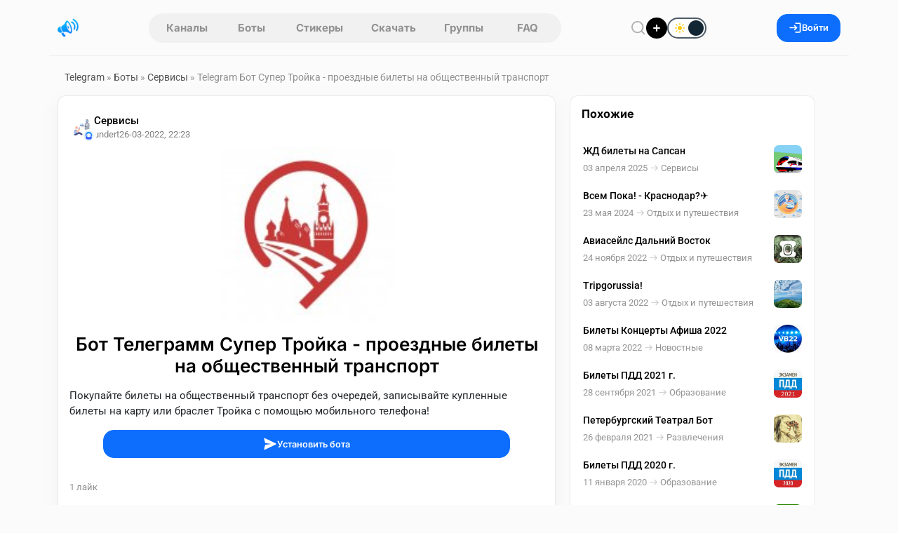

--- FILE ---
content_type: text/html; charset=utf-8
request_url: https://telegram.org.ru/20048-super-troyka-proezdnye-bilety-na-obschestvennyy-transport.html
body_size: 19647
content:
<!DOCTYPE html>
<html lang="ru">
    <head>
        <title>Telegram Бот Супер Тройка - проездные билеты на общественный транспорт</title>
<meta charset="utf-8">
<meta name="description" content="Покупайте билеты на общественный транспорт  без очередей, записывайте купленные билеты на карту или браслет Тройка с помощью мобильного телефона!">
<meta name="keywords" content="билеты, Покупайте, общественный, транспорт, очередей, записывайте, купленные, карту, браслет, Тройка, помощью, мобильного, телефона">
<link rel="canonical" href="https://telegram.org.ru/20048-super-troyka-proezdnye-bilety-na-obschestvennyy-transport.html">
<link rel="alternate" type="application/rss+xml" title="Каталог Telegram каналов и ботов RSS" href="https://telegram.org.ru/rss.xml">
<link rel="alternate" type="application/rss+xml" title="Каталог Telegram каналов и ботов RSS Dzen" href="https://telegram.org.ru/rssdzen.xml">
<meta property="twitter:title" content="Telegram Бот Супер Тройка - проездные билеты на общественный транспорт">
<meta property="twitter:url" content="https://telegram.org.ru/20048-super-troyka-proezdnye-bilety-na-obschestvennyy-transport.html">
<meta property="twitter:card" content="summary_large_image">
<meta property="twitter:image" content="https://telegram.org.ru/uploads/posts/2017-08/1504195871_photo1665325543155935146.jpg">
<meta property="twitter:description" content="Покупайте билеты на общественный транспорт без очередей, записывайте купленные билеты на карту или браслет Тройка с помощью мобильного телефона!">
<meta property="og:type" content="article">
<meta property="og:site_name" content="Каталог Telegram каналов и ботов">
<meta property="og:title" content="Telegram Бот Супер Тройка - проездные билеты на общественный транспорт">
<meta property="og:url" content="https://telegram.org.ru/20048-super-troyka-proezdnye-bilety-na-obschestvennyy-transport.html">
<meta property="og:image" content="https://telegram.org.ru/uploads/posts/2017-08/1504195871_photo1665325543155935146.jpg">
<meta property="og:description" content="Покупайте билеты на общественный транспорт без очередей, записывайте купленные билеты на карту или браслет Тройка с помощью мобильного телефона!">
<link href="/templates/Repost/assets/libs/bootstrap/bootstrap.css?v=3ddb2" rel="stylesheet" type="text/css">
<link href="/templates/Repost/assets/css/style.css?v=3ddb2" rel="stylesheet" type="text/css">
<script src="/public/js/jquery4.js?v=3ddb2"></script>
<script src="/public/js/jqueryui.js?v=3ddb2" defer></script>
<script src="/public/js/dle_js.js?v=3ddb2" defer></script>
<script src="/public/editor/tiny_mce/tinymce.min.js?v=3ddb2" defer></script>
<script type="application/ld+json">{"@context":"https://schema.org","@graph":[{"@type":"BreadcrumbList","@context":"https://schema.org/","itemListElement":[{"@type":"ListItem","position":1,"item":{"@id":"https://telegram.org.ru/","name":"Telegram"}},{"@type":"ListItem","position":2,"item":{"@id":"https://telegram.org.ru/telegram-bots/","name":"Боты"}},{"@type":"ListItem","position":3,"item":{"@id":"https://telegram.org.ru/telegram-bots/bots-services/","name":"Сервисы"}},{"@type":"ListItem","position":4,"item":{"@id":"https://telegram.org.ru/20048-super-troyka-proezdnye-bilety-na-obschestvennyy-transport.html","name":"Telegram Бот Супер Тройка - проездные билеты на общественный транспорт"}}]}]}</script>        
        <meta name="format-detection" content="telephone=no" />
        <meta name="viewport" content="width=device-width, initial-scale=1.0, maximum-scale=1.0, user-scalable=no" />
        <meta name="apple-mobile-web-app-capable" content="yes" />
        <meta name="apple-mobile-web-app-status-bar-style" content="default" />
        <meta name="mobile-web-app-capable" content="yes" />
        <link rel="shortcut icon" href="/templates/Repost/assets/img/logo.png" />
        <link rel="apple-touch-icon" sizes="76x76" href="/templates/Repost/images/touch-icon-ipad.png" />
        <link rel="apple-touch-icon" sizes="120x120" href="/templates/Repost/images/touch-icon-iphone-retina.png" />
        <link rel="apple-touch-icon" sizes="152x152" href="/templates/Repost/images/touch-icon-ipad-retina.png" />        
                     
        
        <link rel="preload" href="/templates/Repost/assets/libs/nprogress/nprogress.css?v=3ddb2" as="style" onload="this.onload=null;this.rel='stylesheet'">
        <noscript><link rel="stylesheet" href="/templates/Repost/assets/libs/nprogress/nprogress.css?v=3ddb2"></noscript>
        <link rel="preload" href="/templates/Repost/assets/libs/select2/select2.css?v=3ddb2" as="style" onload="this.onload=null;this.rel='stylesheet'">
        <noscript><link rel="stylesheet" href="/templates/Repost/assets/libs/select2/select2.css?v=3ddb2"></noscript>
        <link rel="preload" href="/templates/Repost/assets/libs/fancyapp/fancybox.css?v=3ddb2" as="style" onload="this.onload=null;this.rel='stylesheet'">
        <noscript><link rel="stylesheet" href="/templates/Repost/assets/libs/fancyapp/fancybox.css?v=3ddb2"></noscript>
        <link rel="preload" href="/templates/Repost/assets/libs/fancyapp/carousel.css?v=3ddb2" as="style" onload="this.onload=null;this.rel='stylesheet'">
        <noscript><link rel="stylesheet" href="/templates/Repost/assets/libs/fancyapp/carousel.css?v=3ddb2"></noscript>
        <link rel="preload" href="/templates/Repost/assets/libs/tagify/tagify.css?v=3ddb2" as="style" onload="this.onload=null;this.rel='stylesheet'">
        <noscript><link rel="stylesheet" href="/templates/Repost/assets/libs/tagify/tagify.css?v=3ddb2"></noscript>
        
    <script>
        (() => {
          const theme = localStorage.getItem("theme") || "light";
          document.documentElement.setAttribute("data-theme", theme);
        })();
    </script>
    </head>
    <body>
        <header class="sticky-top">
    <div class="header container">
        <div class="logo d-flex align-items-center">
            
            <button
                type="button"
                class="btn btn-link d-md-none link-dark ps-0 pe-1"
                data-bs-toggle="offcanvas"
                data-bs-target="#mobileAside"
                aria-controls="offcanvasExample"
                aria-label="Меню"
            >
                <svg width="19" height="19">
                    <use xlink:href="/templates/Repost/assets/img/icons/_sprite.svg#burger"></use>
                </svg>
            </button>

            <a href="/" aria-label="Главная страница" class="logo">
                <img src="/templates/Repost/assets/img/logo.png" alt="Каталог Telegram каналов" width="30" height="30" />
            </a>
        </div>
        <nav class="tab"><a href="/channels.html" >Каналы</a> 
<a href="/bots.html" >Боты</a>
<a href="/stickers.html" >Стикеры</a>
<a href="/download.html" >Скачать</a>
<a href="/groups/" >Группы</a> 
<a href="/faq/" >FAQ</a></nav>
        <div class="d-flex align-items-center gap-3">
            <button
                type="button"
                class="header__btn btn__clear"
                data-bs-toggle="modal"
                data-bs-target="#search"
                aria-label="Поиск по сайту"
                aria-haspopup="dialog"
                aria-controls="search"
                title="Поиск по сайту"
            >
                <svg width="22" height="22">
                    <use xlink:href="/templates/Repost/assets/img/icons/_sprite.svg#search"></use>
                </svg>
            </button>
            <a href="#" class="addpost__btn" title="Опубликовать" aria-label="Опубликовать" data-bs-target="#login" data-bs-toggle="modal"></a>
            
            <div class="form-check form-switch switch-theme">
              <input class="form-check-input" type="checkbox" role="switch" id="theme-toggle">
              <label class="form-check-label" for="theme-toggle">
                <span class="switch-ui" aria-hidden="true">
                  <span class="switch-icon sun"></span>
                  <span class="switch-icon moon"></span>
                  <span class="switch-knob"></span>
                </span>
              </label>
            </div>
        </div>
          
        
        <button class="btn btn-primary px-3 gap-2" data-bs-target="#login" data-bs-toggle="modal" aria-label="Вход на сайт">
            <svg width="19" height="19">
                <use xlink:href="/templates/Repost/assets/img/icons/_sprite.svg#login"></use>
            </svg>
            Войти
        </button>
        
    </div>
</header>

        
        <main class="container">
    <div class="layout">
        
             <div class="speedbar"><a href="https://telegram.org.ru/">Telegram</a>  »  <a href="https://telegram.org.ru/telegram-bots/">Боты</a>  »  <a href="https://telegram.org.ru/telegram-bots/bots-services/">Сервисы</a>  »  Telegram Бот Супер Тройка - проездные билеты на общественный транспорт</div>
  

                         <div class="row g-3 js-infinite-wrap"><script>
jQuery(function($){

  var loadingCheck = false;

  function ensureMsgEl(btn){
    var $btn = $(btn);
    var $msg = $btn.nextAll('.tg-channel-check-msg').first();
    if (!$msg.length) {
      $msg = $('<span class="tg-channel-check-msg ms-2 d-none"></span>');
      $btn.after($msg);
    }
    return $msg;
  }

  function setMsg($msg, type, text){
    $msg
      .removeClass('d-none alert alert-success alert-danger alert-warning')
      .addClass('alert alert-' + type + ' py-2 px-3 mb-0 small d-inline-block')
      .text(text);
  }

  function humanMessage(r){
    var key = (r && r.message) ? String(r.message) : '';
    var map = {
      channel_checked_enabled: 'Канал проверен и включен',
      channel_not_found_in_db: 'Канал не найден в базе',
      no_bots: 'Нет доступных ботов для проверки',
      api_error: 'Ошибка проверки через Telegram API',
      bad_news_id: 'Некорректный идентификатор'
    };
    return map[key] || (r.details || r.error || key || 'Неизвестная ошибка');
  }

  $(document).on('click', '.tg-channel-check', function(e){
    e.preventDefault();
    if (loadingCheck) return;

    var btn = this;
    var $btn = $(btn);
    var newsId = parseInt($btn.data('news-id'), 10) || 0;
    if (!newsId) return;

    var $msg = ensureMsgEl(btn);

    loadingCheck = true;
    $btn.prop('disabled', true);
    $msg.addClass('d-none').text('');

    $.ajax({
      url: (typeof window.dle_root === 'string' ? window.dle_root : '/') + 'index.php',
      method: 'GET',
      dataType: 'json',
      cache: false,
      data: {
        controller: 'ajax',
        mod: 'tg_channel_check',
        news_id: newsId,
        _: Date.now()
      }
    }).done(function(r){

      if (!r || typeof r.ok === 'undefined') {
        setMsg($msg, 'danger', 'Ответ сервера некорректный');
        $btn.prop('disabled', false);
        return;
      }

      if (r.ok) {
        var txt = humanMessage(r);
        if (r.count) txt += ' Сейчас подписчиков: ' + r.count;
        setMsg($msg, 'success', txt);
        $btn.hide();
        return;
      }

      setMsg($msg, 'danger', humanMessage(r));
      $btn.prop('disabled', false);

    }).fail(function(xhr, textStatus){

      var t = (xhr && xhr.responseText) ? String(xhr.responseText) : '';
      if (t.indexOf('<!DOCTYPE') === 0 || t.indexOf('<html') === 0) {
        setMsg($msg, 'danger', 'Пришел HTML вместо JSON, запрос не попал в ajax контроллер');
      } else {
        setMsg($msg, 'danger', 'Ошибка запроса: ' + textStatus);
      }

      $btn.prop('disabled', false);

    }).always(function(){
      loadingCheck = false;
    });

  });

});
</script><article class="fullstory">
    <section class="fullstory__content">
        
        
        <div class="card"
            
            
        >
            <div class="mb-2 px-3"></div>
            <div class="pt-3 px-3">
                <div class="post">
                    <div class="head mb-2">
    <div class="info">
         
        <div class="position-relative">
            <a href="https://telegram.org.ru/telegram-bots/bots-services/" class="catpost position-relative ">
                <img src="/uploads/icons/nucleo-icon-37.svg" alt="Сервисы" loading="lazy" draggable="false" />
            </a>
            
            <div class="post__author-avatar"><a href="https://telegram.org.ru/user/undert/"><img src="/templates/Repost/dleimages/noavatar.png" alt="undert" class="rounded-circle" draggable="false" /></a></div>
            
        </div>
          

        <div class="items">
            <a href="https://telegram.org.ru/telegram-bots/bots-services/" class="category">Сервисы</a> 

            <div class="d-flex gap-2 align-items-center">
                 <a href="https://telegram.org.ru/user/undert/"><span class="author"
                    >undert</span
                ></a>  

                <time class="date" datetime="26-03-2022, 22:23"><a href="https://telegram.org.ru/2022/03/26/">26-03-2022, 22:23</a></time>

            </div>
        </div>
    </div>

    
</div>

                    




    
    
     <div class="post">
    <div class="cover mb-3 text-center">
      
   
         <img src="/uploads/posts/2022-03/thumbs/1648322577_img_20220326_212249_203.jpg" alt="Супер Тройка - проездные билеты на общественный транспорт" loading="lazy" draggable="false" class="poster">
     
   </div>
    </div>
    
    
    



       



                    <h1 class="fullstory__title mt-3 text-center">
                        Бот Телеграмм Супер Тройка - проездные билеты на общественный транспорт 
                    </h1>
                </div>

                

                
                    <div class="text pt-2">Покупайте билеты на общественный транспорт  без очередей, записывайте купленные билеты на карту или браслет Тройка с помощью мобильного телефона!</div>

                    <div class="d-flex justify-content-center my-3 mx-5">
                      <a href="https://t.me/Supertroikabot"
                         class="btn btn-primary w-100" target="_blank" rel="nofollow">
                        <svg width="20" height="20">
                          <use xlink:href="/templates/Repost/assets/img/icons/_sprite.svg#send"></use>
                        </svg>
                        Установить бота
                      </a>
                    </div>

                    

                    
                

            </div>
            <div class="post">
    <div class="stats mt-3 d-flex gap-3 px-3 post__footer">
        <div class="d-flex gap-3">
            
            <span> <span><span data-likes-id="20048">1</span></span> лайк </span>
            
            
            
        </div>

        <div class="d-flex gap-3">
            
             
            
        </div>
    </div>

    <div class="option mt-2 mb-3">
            <a href="#" onclick="doRate('plus', '20048'); return false;" >
        <div class="like" title="Нравится">
            <svg width="20" height="20">
                <use xlink:href="/templates/Repost/assets/img/icons/_sprite.svg#like"></use>
            </svg>
        </div>
        </a>    

        <button class="share" type="button" data-bs-toggle="modal" data-bs-target="#share20048" title="Поделиться" aria-label="Поделиться">
            <svg width="22" height="22">
                <use xlink:href="/templates/Repost/assets/img/icons/_sprite.svg#share"></use>
            </svg>
        </button>

        <div class="d-flex ms-auto">
              <a href="#" onclick="doRate('minus', '20048'); return false;" >
            <div class="dislike" title="Не нравится">
                <svg width="22" height="22" class="icon-stroke" stroke-width="0.1">
                    <use xlink:href="/templates/Repost/assets/img/icons/_sprite.svg#dislike"></use>
                </svg>
            </div>
            </a>
        </div>
    </div>
</div>

        </div>

        

        <!-- Автор публикации -->
        
        <div class="card p-3">
            <div class="post__author w-100">
                <div class="d-flex gap-3">
                    <a href="https://telegram.org.ru/user/undert/">
                    <div class="avatar">
                        <img src="/templates/Repost/dleimages/noavatar.png" alt="undert" draggable="false" />
                    </div>
                    </a>
                    <div class="d-flex flex-column info">
                        <div class="d-flex gap-1 align-items-center">
                            <a href="https://telegram.org.ru/user/undert/">  undert  </a>    
                        </div>
                        <span class="status"> 1 пост </span>
                        
                    </div>
                </div>
                <div class="d-flex gap-2 ms-auto">
                    <a href="/user/undert/news/" title="Все посты пользователя" class="btn btn-light" aria-label="Все посты пользователя">
                        <svg width="20" height="20">
                            <use xlink:href="/templates/Repost/assets/img/icons/_sprite.svg#post"></use>
                        </svg>
                    </a>
                    <a onclick="DLESendPM('undert'); return false;" href="/index.php?do=pm&amp;doaction=newpm&amp;username=undert">
                    <div class="btn btn-light" title="Написать undert">
                        <svg width="20" height="20">
                            <use xlink:href="/templates/Repost/assets/img/icons/_sprite.svg#message"></use>
                        </svg>
                        <span>Сообщение</span>
                    </div>
                    </a>
                </div>
            </div>
        </div>
        

        <!-- Комментарии -->
        
        <div class="card p-3 comments__fullpost" id="comment">
            <div class="d-flex justify-content-between align-items-center">
                <h3 class="comments__title mb-2">
                    
                    Комментариев нет 
                </h3>
                
            </div>
            
            <div class="mb-4">
                Чтобы оставить комментарий, необходимо
                <button type="button" data-bs-target="#login" class="btn__link btn__commlogin" data-bs-toggle="modal">зарегистрироваться</button>
                на сайте.
            </div>
            
            <div class="comments">
                <!--dlenavigationcomments--> <form  method="post" name="dle-comments-form" id="dle-comments-form" ><div id="addcomment" class="addcomment pt-3 pb-5">
    
    <div class="d-flex wrap-mobile gap-2 mb-2">
        <input placeholder="Ваше имя" type="text" name="name" id="name" class="form-control" required />
        <input placeholder="Ваш e-mail" type="email" name="mail" id="mail" class="form-control" />
    </div>
    
    <div class="comment__container mb-2"><script>
	var text_upload = "Загрузка файлов и изображений на сервер";
	var dle_quote_title  = "Цитата:";
</script><div class="dleaddcomments-editor wseditor dlecomments-editor">
	<textarea id="comments" name="comments" style="width:100%;height:120px;" class="form-control" placeholder="Написать комментарий"></textarea>
</div></div>
     <div class="cf-turnstile" data-sitekey="0x4AAAAAACJyz6PrhgO1e0Dr" data-theme="light" data-language="ru"></div><script src="https://challenges.cloudflare.com/turnstile/v0/api.js?compat=recaptcha" async defer></script>    

    <button class="btn btn-primary" type="submit" name="submit">
        <svg width="20" height="20">
            <use xlink:href="/templates/Repost/assets/img/icons/_sprite.svg#send"></use>
        </svg>
        Отправить
    </button>
</div>


		<input type="hidden" name="subaction" value="addcomment">
		<input type="hidden" name="post_id" id="post_id" value="20048"><input type="hidden" name="user_hash" value="370cba624f1650f775eff72b16c0ad08ebffafe4"></form>
                <div class="com_list">
<div id="dle-ajax-comments"></div>
</div>
            </div>
        </div>
         
    </section>
    <aside class="fullstory__aside">
        <div class="aside__sticky"><div class="fullstory__aside-inner">






<div class="card py-3">
   <div class="sidebar__title">
      <h6 class="px-3">Похожие</h6>
   </div>   
   <div class="related__news px-2">
     <a href="https://telegram.org.ru/29104-zhd-bilety-na-sapsan.html" title="ЖД билеты на Сапсан" class="item">
    <div>
        <span class="title">ЖД билеты на Сапсан</span>
        <div class="d-flex gap-2 align-items-center mt-1">
            <time class="date" datetime="2025-04-03">03 апреля 2025</time>
            
            <svg width="19" height="19" class="icon-stroke" stroke-width="0.2" aria-hidden="true" focusable="false">
                <use xlink:href="/templates/Repost/assets/img/icons/_sprite.svg#arrow-right"></use>
            </svg>
            <span class="category">Сервисы</span>
            
        </div>
    </div>
    
    <img src="/uploads/posts/2025-04/thumbs/1743661301_sapsanv3.png" class="cover" draggable="false" alt="ЖД билеты на Сапсан">
        
    

    
        

        
            
        
    
</a>
<a href="https://telegram.org.ru/27022-vsem-poka-krasnodar.html" title="Всем Пока! - Краснодар?✈️" class="item">
    <div>
        <span class="title">Всем Пока! - Краснодар?✈️</span>
        <div class="d-flex gap-2 align-items-center mt-1">
            <time class="date" datetime="2024-05-23">23 мая 2024</time>
            
            <svg width="19" height="19" class="icon-stroke" stroke-width="0.2" aria-hidden="true" focusable="false">
                <use xlink:href="/templates/Repost/assets/img/icons/_sprite.svg#arrow-right"></use>
            </svg>
            <span class="category">Отдых и путешествия </span>
            
        </div>
    </div>
    
    <img src="/uploads/posts/2024-05/thumbs/1716456257_logo_vsempoka.jpg" class="cover" draggable="false" alt="Всем Пока! - Краснодар?✈️">
        
    

    
        

        
            
        
    
</a>
<a href="https://telegram.org.ru/22283-aviaseyls-dalniy-vostok.html" title="Авиасейлс Дальний Восток" class="item">
    <div>
        <span class="title">Авиасейлс Дальний Восток</span>
        <div class="d-flex gap-2 align-items-center mt-1">
            <time class="date" datetime="2022-11-24">24 ноября 2022</time>
            
            <svg width="19" height="19" class="icon-stroke" stroke-width="0.2" aria-hidden="true" focusable="false">
                <use xlink:href="/templates/Repost/assets/img/icons/_sprite.svg#arrow-right"></use>
            </svg>
            <span class="category">Отдых и путешествия </span>
            
        </div>
    </div>
    
    <img src="/uploads/posts/2022-11/thumbs/1669270285_photo_2022-11-23-12_17_16.jpeg" class="cover" draggable="false" alt="Авиасейлс Дальний Восток">
        
    

    
        

        
            
        
    
</a>
<a href="https://telegram.org.ru/21402-vse-samye-luchshie-servisy-dlya-puteshestvie.html" title="Tripgorussia!" class="item">
    <div>
        <span class="title">Tripgorussia!</span>
        <div class="d-flex gap-2 align-items-center mt-1">
            <time class="date" datetime="2022-08-03">03 августа 2022</time>
            
            <svg width="19" height="19" class="icon-stroke" stroke-width="0.2" aria-hidden="true" focusable="false">
                <use xlink:href="/templates/Repost/assets/img/icons/_sprite.svg#arrow-right"></use>
            </svg>
            <span class="category">Отдых и путешествия </span>
            
        </div>
    </div>
    
    <img src="/uploads/posts/2022-08/thumbs/1659506194_f2f1b791-0a32-43a2-a4d9-9d242844d4dc.jpeg" class="cover" draggable="false" alt="Tripgorussia!">
        
    

    
        

        
            
        
    
</a>
<a href="https://telegram.org.ru/19801-bilety-koncerty-afisha-2022.html" title="Билеты Концерты Афиша 2022" class="item">
    <div>
        <span class="title">Билеты Концерты Афиша 2022</span>
        <div class="d-flex gap-2 align-items-center mt-1">
            <time class="date" datetime="2022-03-08">08 марта 2022</time>
            
            <svg width="19" height="19" class="icon-stroke" stroke-width="0.2" aria-hidden="true" focusable="false">
                <use xlink:href="/templates/Repost/assets/img/icons/_sprite.svg#arrow-right"></use>
            </svg>
            <span class="category">Новостные</span>
            
        </div>
    </div>
    
    <img src="/uploads/posts/2022-03/thumbs/1646759449_avatar.jpg" class="cover" draggable="false" alt="Билеты Концерты Афиша 2022">
        
    

    
        

        
            
        
    
</a>
<a href="https://telegram.org.ru/18562-bilety-pdd.html" title="Билеты ПДД 2021 г." class="item">
    <div>
        <span class="title">Билеты ПДД 2021 г.</span>
        <div class="d-flex gap-2 align-items-center mt-1">
            <time class="date" datetime="2021-09-28">28 сентября 2021</time>
            
            <svg width="19" height="19" class="icon-stroke" stroke-width="0.2" aria-hidden="true" focusable="false">
                <use xlink:href="/templates/Repost/assets/img/icons/_sprite.svg#arrow-right"></use>
            </svg>
            <span class="category">Образование</span>
            
        </div>
    </div>
    
    <img src="/uploads/posts/2021-09/thumbs/1632855766_zvv.jpg" class="cover" draggable="false" alt="Билеты ПДД 2021 г.">
        
    

    
        

        
            
        
    
</a>
<a href="https://telegram.org.ru/17070-peterburgskiy-teatral-bot.html" title="Петербургский Театрал Бот" class="item">
    <div>
        <span class="title">Петербургский Театрал Бот</span>
        <div class="d-flex gap-2 align-items-center mt-1">
            <time class="date" datetime="2021-02-26">26 февраля 2021</time>
            
            <svg width="19" height="19" class="icon-stroke" stroke-width="0.2" aria-hidden="true" focusable="false">
                <use xlink:href="/templates/Repost/assets/img/icons/_sprite.svg#arrow-right"></use>
            </svg>
            <span class="category">Развлечения</span>
            
        </div>
    </div>
    
    <img src="/uploads/posts/2021-02/thumbs/1614330132_photo_2020-03-22_11-55-43.jpg" class="cover" draggable="false" alt="Петербургский Театрал Бот">
        
    

    
        

        
            
        
    
</a>
<a href="https://telegram.org.ru/12698-bilety-pdd-2020-g.html" title="Билеты ПДД 2020 г." class="item">
    <div>
        <span class="title">Билеты ПДД 2020 г.</span>
        <div class="d-flex gap-2 align-items-center mt-1">
            <time class="date" datetime="2020-01-11">11 января 2020</time>
            
            <svg width="19" height="19" class="icon-stroke" stroke-width="0.2" aria-hidden="true" focusable="false">
                <use xlink:href="/templates/Repost/assets/img/icons/_sprite.svg#arrow-right"></use>
            </svg>
            <span class="category">Образование</span>
            
        </div>
    </div>
    
    <img src="/uploads/posts/2020-01/thumbs/1578703416_pdd.jpg" class="cover" draggable="false" alt="Билеты ПДД 2020 г.">
        
    

    
        

        
            
        
    
</a>
<a href="https://telegram.org.ru/5696-kosolapyy-trip.html" title="Косолапый Трип" class="item">
    <div>
        <span class="title">Косолапый Трип</span>
        <div class="d-flex gap-2 align-items-center mt-1">
            <time class="date" datetime="2018-06-21">21 июня 2018</time>
            
            <svg width="19" height="19" class="icon-stroke" stroke-width="0.2" aria-hidden="true" focusable="false">
                <use xlink:href="/templates/Repost/assets/img/icons/_sprite.svg#arrow-right"></use>
            </svg>
            <span class="category">Отдых и путешествия </span>
            
        </div>
    </div>
    
    <img src="/uploads/posts/2018-06/thumbs/1529589422_mish1.png" class="cover" draggable="false" alt="Косолапый Трип">
        
    

    
        

        
            
        
    
</a>
<a href="https://telegram.org.ru/1070-rzd-tickets-monitoring.html" title="RZD Tickets monitoring" class="item">
    <div>
        <span class="title">RZD Tickets monitoring</span>
        <div class="d-flex gap-2 align-items-center mt-1">
            <time class="date" datetime="2017-08-31">31 августа 2017</time>
            
            <svg width="19" height="19" class="icon-stroke" stroke-width="0.2" aria-hidden="true" focusable="false">
                <use xlink:href="/templates/Repost/assets/img/icons/_sprite.svg#arrow-right"></use>
            </svg>
            <span class="category">Боты</span>
            
        </div>
    </div>
    
    <img src="/uploads/posts/2017-08/thumbs/1504195871_photo1665325543155935146.jpg" class="cover" draggable="false" alt="RZD Tickets monitoring">
        
    

    
        

        
            
        
    
</a>

    
 
   </div>
</div>


</div>
</div>
    </aside>
</article>
<div class="modal fade" id="postStats" tabindex="-1" aria-hidden="true">
    <div class="modal-dialog modal-dialog-centered">
        <div class="modal-content">
            <div class="modal-body">
                <div class="modal__header">
                    <h5>Статистика поста</h5>
                    <button type="button" class="btn-close" data-bs-dismiss="modal" aria-label="Close"></button>
                </div>
                <div class="row mt-3">
                    <div class="col-12 col-sm-7 py-3">
                        <canvas id="postStatsCanvas"></canvas>
                    </div>
                    <div class="col-12 col-sm-5">
                        <div class="post__stats">
                            <div class="item">
                                <div
                                    id="err"
                                    class="index"
                                    data-bs-container="body"
                                    data-bs-toggle="popover"
                                    data-bs-placement="top"
                                    data-bs-content="ER - отношение количества оценок поста к просмотрам"
                                ></div>
                                <span class="label__stats">ER индекс вовлечённости</span>
                            </div>
                            <div class="item">
                                <div
                                    id="smile"
                                    class="index"
                                    data-bs-container="body"
                                    data-bs-toggle="popover"
                                    data-bs-placement="top"
                                    data-bs-content="SI - отношение разницы лайков и дизлайков к просмотрам"
                                ></div>
                                <span class="label__stats">SI индекс настроения поста</span>
                            </div>
                            <div class="item">
                                <div
                                    id="quality"
                                    class="index"
                                    data-bs-container="body"
                                    data-bs-toggle="popover"
                                    data-bs-placement="top"
                                    data-bs-content="QI - отношение активности и комментариев к просмотрам"
                                ></div>
                                <span class="label__stats">QI индекс качества поста</span>
                            </div>
                        </div>
                        <button
                            class="btn btn-light mt-5 w-100"
                            type="button"
                            data-bs-toggle="collapse"
                            data-bs-target="#analytics"
                            aria-expanded="false"
                            aria-controls="collapseExample"
                        >
                            <svg
                                xmlns="http://www.w3.org/2000/svg"
                                fill="none"
                                viewBox="0 0 24 24"
                                width="20"
                                height="20"
                                stroke-width="1.5"
                                stroke="currentColor"
                                class="w-6 h-6"
                            >
                                <path stroke-linecap="round" stroke-linejoin="round" d="M10.5 6a7.5 7.5 0 107.5 7.5h-7.5V6z" />
                                <path stroke-linecap="round" stroke-linejoin="round" d="M13.5 10.5H21A7.5 7.5 0 0013.5 3v7.5z" />
                            </svg>
                            Аналитика
                        </button>
                    </div>
                    <div class="collapse mt-3" id="analytics">
                        <table class="table table-hover">
                            <thead>
                                <tr>
                                    <th scope="col">#</th>
                                    <th scope="col">Показатель</th>
                                    <th scope="col">Значение</th>
                                </tr>
                            </thead>
                            <tbody>
                                <tr>
                                    <th scope="row">1</th>
                                    <td>Просмотры</td>
                                    <td><span id="post_views">714</span></td>
                                </tr>
                                <tr>
                                    <th scope="row">2</th>
                                    <td>Взаимодействия</td>
                                    <td><span data-vote-num-id="20048">1</span></td>
                                </tr>
                                <tr>
                                    <th scope="row">3</th>
                                    <td>Лайки</td>
                                    <td><span id="post_likes"><span data-likes-id="20048">1</span></span></td>
                                </tr>
                                <tr>
                                    <th scope="row">4</th>
                                    <td>Дизлайки</td>
                                    <td><span><span data-dislikes-id="20048">0</span></span></td>
                                </tr>
                                <tr>
                                    <th scope="row">5</th>
                                    <td>Рейтинг</td>
                                    <td><span><span data-ratig-layer-id="20048"><span class="ratingtypeplusminus ratingplus" >+1</span></span></span></td>
                                </tr>
                                <tr>
                                    <th scope="row">6</th>
                                    <td>Комментарии</td>
                                    <td><span id="comments_num">0</span></td>
                                </tr>
                            </tbody>
                        </table>
                    </div>
                </div>
            </div>
        </div>
    </div>
</div>
 <div class="modal fade" id="share20048" tabindex="-1"  aria-hidden="true">
	<div class="modal-dialog modal-dialog-centered modal-share">
	   <div class="modal-content p-4">
		  <div class="modal__header">
			 <h5>Поделиться постом</h5>
			 <button type="button" class="btn-close" data-bs-dismiss="modal" aria-label="Close"></button>
		  </div>
		  <div>
			 <div class="social__share mt-4">
				<button class="sharer vk" data-sharer="vk" data-caption="Супер Тройка - проездные билеты на общественный транспорт" data-title="Супер Тройка - проездные билеты на общественный транспорт" data-url="https://telegram.org.ru/20048-super-troyka-proezdnye-bilety-na-obschestvennyy-transport.html" [xfgiven_cover]data-image=""[/xfgiven_cover]></button>
				<button class="sharer ok" data-sharer="okru" data-url="https://telegram.org.ru/20048-super-troyka-proezdnye-bilety-na-obschestvennyy-transport.html" data-title="Супер Тройка - проездные билеты на общественный транспорт"></button>
				<button class="sharer tg" data-sharer="telegram" data-title="Супер Тройка - проездные билеты на общественный транспорт" data-url="https://telegram.org.ru/20048-super-troyka-proezdnye-bilety-na-obschestvennyy-transport.html" > </button>
				<button class="sharer vb" data-sharer="viber" data-title="Супер Тройка - проездные билеты на общественный транспорт" data-url="https://telegram.org.ru/20048-super-troyka-proezdnye-bilety-na-obschestvennyy-transport.html"></button>
				<button class="sharer fb" data-sharer="facebook" data-hashtag="postimby" data-url="https://telegram.org.ru/20048-super-troyka-proezdnye-bilety-na-obschestvennyy-transport.html"></button>
			 </div>
			 <div class="position-relative mt-4">
				<input type="text" value="https://telegram.org.ru/20048-super-troyka-proezdnye-bilety-na-obschestvennyy-transport.html" class="form-control form-control-lg share__link" >
				<button type="button"  class="btn btn-dark share__copy">Скопировать</button>
			 </div>
		  </div>
	   </div>
	</div>
</div>
</div> <footer
    class="px-2 py-3 footer__main"
>
    <nav class="menu">
        <a href="/user-agreement.html" class="link">Пользовательское соглашение</a>
        <a href="/rules.html" class="link">Правила</a>
        <div class="dropdown">
            <button
                class="btn__footer btn__clear"
                type="button"
                data-bs-toggle="dropdown"
                data-popper-placement="bottom-end"
                aria-label="Открыть меню"
            >
                <svg width="14" height="14">
                    <use xlink:href="/templates/Repost/assets/img/icons/_sprite.svg#menu"></use>
                </svg>
            </button>
            <ul class="drops dropdown-menu">
                <li class="dropdown-item-engine"><a href="/index.php?do=feedback">Техподдержка</a></li>
                <li class="dropdown-item-engine"><a href="/cookies.html">Политика конфидециальности</a></li>
               
            </ul>
        </div>
    </nav>
    <div class="copyright">telegram.org.ru © <span data-date="Y"></span></div>
</footer>
 
       
    </div>
</main>

        
        <section class="panel" data-mobile="panel" data-mobile-offset="55px">
    <div class="panel__inner">
        <a href="/" class="panel__item">
            <div class="panel__item-icon">
                <img src="/uploads/icons/main.png" alt="FAQ" width="32" height="32">
            </div>
            Главная
        </a>
        <a href="/channels.html" class="panel__item">
            <div class="panel__item-icon">
                <img src="/uploads/icons/channels.png" alt="FAQ" width="32" height="32">
            </div>
            Каналы
        </a>
        <a href="/bots.html" class="panel__item">
            <div class="panel__item-icon">
                <img src="/uploads/icons/bot.png" alt="FAQ" width="32" height="32">
            </div>
            Боты
        </a>
        <a href="/groups/" class="panel__item">
            <div class="panel__item-icon">
                <img src="/uploads/icons/groups.png" alt="FAQ" width="32" height="32">
            </div>
            Группы
        </a>
        <a href="/stickers.html" class="panel__item">
            <div class="panel__item-icon">
                <img src="/uploads/icons/stickers.png" alt="FAQ" width="32" height="32">
            </div>
            Стикеры
        </a>
        <a href="/faq/" class="panel__item">
            <div class="panel__item-icon">
                <img src="/uploads/icons/faq.png" alt="FAQ" width="32" height="32">
            </div>
            FAQ
        </a>
    </div>
</section>
<div class="mobile__adpost" data-mobile="addpost" data-mobile-offset="55px">
    
    <a href="#" class="mobile__adpost-btn" aria-label="Опубликовать" data-bs-target="#login" data-bs-toggle="modal">+</a>
</div>
        
        <div class="offcanvas offcanvas-start" tabindex="-1" id="mobileAside" aria-labelledby="mobileAsideLabel">
  <div class="offcanvas-header px-4">
    <a href="/" aria-label="Главная страница" class="logo">
      <img src="/templates/Repost/assets/img/logo.png" alt="Каталог Telegram каналов" width="30" height="30" loading="lazy" decoding="async">
    </a>
    <button type="button" class="btn-close" data-bs-dismiss="offcanvas" aria-label="Закрыть"></button>
  </div>

  <div class="offcanvas-body pt-0">
    <div class="accordion mb-3 sidebar__menu" id="mobileMenuAccordion">

      <div class="accordion-item border-0 d-flex align-items-center justify-content-between">
        <a href="/channels.html" class="flex-grow-1">
          <img src="/uploads/icons/channels-light.png" alt="Каналы" width="28" height="28">
          <b>Каналы</b>
        </a>
        <button class="accordion-button collapsed bg-transparent border-0 flex-shrink-0 p-3"
                type="button" data-bs-toggle="collapse"
                data-bs-target="#collapseChannels" aria-expanded="false"
                aria-controls="collapseChannels" style="width:auto;"></button>
      </div>
      <div id="collapseChannels" class="accordion-collapse collapse" data-bs-parent="#mobileMenuAccordion">
        <div class="accordion-body pt-0 pb-4 ps-5">
          <a href="/channels/news-channels/">
            <img src="/uploads/icons/nucleo-icon-1.svg" alt="Новостные" width="20" height="20">
            <span>Новостные</span>
          </a>
          <a href="/channels/music-channels/">
            <img src="/uploads/icons/nucleo-icon-2.svg" alt="Музыкальные" width="20" height="20">
            <span>Музыкальные</span>
          </a>
          <a href="/channels/movies/">
            <img src="/uploads/icons/nucleo-icon-3.svg" alt="Фильмы и сериалы" width="20" height="20">
            <span>Фильмы и сериалы</span>
          </a>
          <a href="/channels/crypto-currency-channels/">
            <img src="/uploads/icons/nucleo-icon-4.svg" alt="Криптовалюта" width="20" height="20">
            <span>Криптовалюта</span>
          </a>
          <a href="/channels/biznes-finansy/">
            <img src="/uploads/icons/nucleo-icon-5.svg" alt="Бизнес и финансы" width="20" height="20">
            <span>Бизнес и финансы</span>
          </a>
          <a href="/channels/funny-channels/">
            <img src="/uploads/icons/nucleo-icon-6.svg" alt="Развлекательные" width="20" height="20">
            <span>Развлекательные</span>
          </a>
          <a href="/channels/art/">
            <img src="/uploads/icons/nucleo-icon-7.svg" alt="Искусство и мода" width="20" height="20">
            <span>Искусство и мода</span>
          </a>
          <a href="/channels/health-sport-channels/">
            <img src="/uploads/icons/nucleo-icon-8.svg" alt="Здоровье и спорт" width="20" height="20">
            <span>Здоровье и спорт</span>
          </a>
          <a href="/channels/family/">
            <img src="/uploads/icons/nucleo-icon-9.svg" alt="Семья и дети" width="20" height="20">
            <span>Семья и дети</span>
          </a>
          <a href="/channels/travels/">
            <img src="/uploads/icons/nucleo-icon-10.svg" alt="Путешествия" width="20" height="20">
            <span>Путешествия</span>
          </a>
          <a href="/channels/training-channels/">
            <img src="/uploads/icons/nucleo-icon-11.svg" alt="Обучающие" width="20" height="20">
            <span>Обучающие</span>
          </a>
          <a href="/channels/blog/">
            <img src="/uploads/icons/nucleo-icon-12.svg" alt="Блоги" width="20" height="20">
            <span>Блоги</span>
          </a>
          <a href="/channels/other/">
            <img src="/uploads/icons/nucleo-icon-13.svg" alt="Другие" width="20" height="20">
            <span>Другие</span>
          </a>
        </div>
      </div>

      <div class="accordion-item border-0 d-flex align-items-center justify-content-between">
        <a href="/bots.html" class="flex-grow-1">
          <img src="/uploads/icons/bot-light.png" alt="Боты" width="28" height="28">
          <b>Боты</b>
        </a>
        <button class="accordion-button collapsed bg-transparent border-0 flex-shrink-0 p-3"
                type="button" data-bs-toggle="collapse"
                data-bs-target="#collapseBots" aria-expanded="false"
                aria-controls="collapseBots" style="width:auto;"></button>
      </div>
      <div id="collapseBots" class="accordion-collapse collapse" data-bs-parent="#mobileMenuAccordion">
        <div class="accordion-body pt-0 pb-4 ps-5">
          <a href="/telegram-bots/bots-news/">
            <img src="/uploads/icons/nucleo-icon-1.svg" alt="Новости" width="20" height="20">
            <span>Новости</span>
          </a>
          <a href="/telegram-bots/music/">
            <img src="/uploads/icons/nucleo-icon-2.svg" alt="Музыка" width="20" height="20">
            <span>Музыка</span>
          </a>
          <a href="/telegram-bots/bots-photo-video/">
            <img src="/uploads/icons/nucleo-icon-38.svg" alt="Фото и видео" width="20" height="20">
            <span>Фото и видео</span>
          </a>
          <a href="/telegram-bots/bots-finances/">
            <img src="/uploads/icons/nucleo-icon-4.svg" alt="Финансы и криптовалюта" width="20" height="20">
            <span>Финансы, криптовалюта</span>
          </a>
          <a href="/telegram-bots/bots-games/">
            <img src="/uploads/icons/nucleo-icon-26.svg" alt="Игры" width="20" height="20">
            <span>Игры</span>
          </a>
          <a href="/telegram-bots/bots-entertainments/">
            <img src="/uploads/icons/nucleo-icon-6.svg" alt="Развлечения" width="20" height="20">
            <span>Развлечения</span>
          </a>
          <a href="/telegram-bots/bots-services/">
            <img src="/uploads/icons/nucleo-icon-37.svg" alt="Сервисы" width="20" height="20">
            <span>Сервисы</span>
          </a>
          <a href="/telegram-bots/bots-education/">
            <img src="/uploads/icons/nucleo-icon-11.svg" alt="Образование" width="20" height="20">
            <span>Образование</span>
          </a>
          <a href="/telegram-bots/bots-other/">
            <img src="/uploads/icons/nucleo-icon-13.svg" alt="Другие" width="20" height="20">
            <span>Другие</span>
          </a>
        </div>
      </div>

      <div class="accordion-item border-0 d-flex align-items-center justify-content-between">
        <a href="/stickers.html" class="flex-grow-1">
          <img src="/uploads/icons/stickers-light.png" alt="Стикеры" width="28" height="28">
          <b>Стикеры</b>
        </a>
        <button class="accordion-button collapsed bg-transparent border-0 flex-shrink-0 p-3"
                type="button" data-bs-toggle="collapse"
                data-bs-target="#collapseStickers" aria-expanded="false"
                aria-controls="collapseStickers" style="width:auto;"></button>
      </div>
      <div id="collapseStickers" class="accordion-collapse collapse" data-bs-parent="#mobileMenuAccordion">
        <div class="accordion-body pt-0 pb-4 ps-5">
          <a href="/stickers/people/">
            <img src="/uploads/icons/nucleo-icon-21.svg" alt="Люди" width="20" height="20">
            <span>Люди</span>
          </a>
          <a href="/stickers/animals/">
            <img src="/uploads/icons/nucleo-icon-22.svg" alt="Животные" width="20" height="20">
            <span>Животные</span>
          </a>
          <a href="/stickers/cartoon/">
            <img src="/uploads/icons/nucleo-icon-23.svg" alt="Мультфильмы" width="20" height="20">
            <span>Мультфильмы</span>
          </a>
          <a href="/stickers/holiday/">
            <img src="/uploads/icons/nucleo-icon-24.svg" alt="Праздники" width="20" height="20">
            <span>Праздники</span>
          </a>
          <a href="/stickers/cinema/">
            <img src="/uploads/icons/nucleo-icon-3.svg" alt="Кино" width="20" height="20">
            <span>Кино</span>
          </a>
          <a href="/stickers/games/">
            <img src="/uploads/icons/nucleo-icon-26.svg" alt="Игры" width="20" height="20">
            <span>Игры</span>
          </a>
          <a href="/stickers/memes/">
            <img src="/uploads/icons/nucleo-icon-27.svg" alt="Мемы" width="20" height="20">
            <span>Мемы</span>
          </a>
          <a href="/stickers/love/">
            <img src="/uploads/icons/nucleo-icon-28.svg" alt="Любовь" width="20" height="20">
            <span>Любовь</span>
          </a>
          <a href="/stickers/text/">
            <img src="/uploads/icons/nucleo-icon-29.svg" alt="Надписи" width="20" height="20">
            <span>Надписи</span>
          </a>
          <a href="/stickers/animated/">
            <img src="/uploads/icons/nucleo-icon-30.gif" alt="Анимированные" width="20" height="20">
            <span>Анимированные</span>
          </a>
          <a href="/stickers/videostickers/">
            <img src="/uploads/icons/nucleo-icon-31.gif" alt="Видеостикеры" width="20" height="20">
            <span>Видеостикеры</span>
          </a>
          <a href="/stickers/others/">
            <img src="/uploads/icons/nucleo-icon-13.svg" alt="Другие" width="20" height="20">
            <span>Другие</span>
          </a>
        </div>
      </div>

      <div class="accordion-item border-0">
        <a href="/download.html">
          <img src="/uploads/icons/download-light.png" alt="Скачать" width="28" height="28">
          <b>Скачать</b>
        </a>
      </div>

      <div class="accordion-item border-0">
        <a href="https://telegram.org.ru/groups/">
          <img src="/uploads/icons/groups-light.png" alt="Группы" width="28" height="28">
          <b>Группы</b>
        </a>
      </div>

      <div class="accordion-item border-0">
        <a href="https://telegram.org.ru/faq/">
          <img src="/uploads/icons/faq-light.png" alt="FAQ" width="28" height="28">
          <b>FAQ</b>
        </a>
      </div>

    </div>

    
    <div class="py-4 px-2">
      <div class="sidebar__title mb-1">
        <h6 class="fw-bold m-0">Популярное</h6>
      </div>
      <ul class="sidebar__video ps-0">
        <li>
    <a href="https://telegram.org.ru/3380-stickers-4-you.html" class="video__rec">
        
        <div class="cover">
            <img src="/uploads/posts/2026-01/a31a506248_chatgpt-image-14-janv_-2026-g_-18_37_38.webp" alt="Лучшие стикеры" loading="lazy">
        </div>
        
        
        <div class="info">
            <span class="title">Лучшие стикеры</span>
            <span class="views">16 148 просмотров</span>
        </div>
    </a>
</li>
<li>
    <a href="https://telegram.org.ru/26725-ispaniya-pora-valit.html" class="video__rec">
        
        <div class="cover">
            <img src="/uploads/posts/2026-01/c870944b44_chatgpt-image-14-janv_-2026-g_-18_32_32.webp" alt="Испания. Пора валить!" loading="lazy">
        </div>
        
        
        <div class="info">
            <span class="title">Испания. Пора валить!</span>
            <span class="views">4 923 просмотра</span>
        </div>
    </a>
</li>
<li>
    <a href="https://telegram.org.ru/30535-sofija-ii-vajfu.html" class="video__rec">
        
        <div class="cover">
            <img src="/uploads/posts/2026-01/ccbb32185b_9x16-kopija.webp" alt="София ИИ вайфу" loading="lazy">
        </div>
        
        
        <div class="info">
            <span class="title">София ИИ вайфу</span>
            <span class="views">58 просмотров</span>
        </div>
    </a>
</li>

      </ul>
    </div>
    

    <div class="card-body aside__comments overflow-hidden">
      <div class="sidebar__title mb-4">
        <span class="pulse"></span>
        <a href="/index.php?do=lastcomments" class="fw-bold fs-6">Последние комментарии</a>
      </div>
      <div class="aside__comments__container">
        <div class="item__comments">
    <div class="d-flex align-items-center gap-2">
        <div class="avatar">
            <img src="/templates/Repost/dleimages/noavatar.png" alt="Гость Артем" draggable="false" loading="lazy" decoding="async" />
        </div>
        <div class="author">Гость Артем</div>
        <time class="date" datetime="2026-01-19">В понедельник в 19:42</time>
    </div>
    <div class="text">
        <span><p>Ищу женщину для жизни </p></span>
    </div>
    <a href="https://telegram.org.ru/14120-znakomstva-chat-i-obschenie-minsk-belarus.html" class="comment__news" aria-label="Перейти к новости: Знакомства Минск Чат">
        <svg width="14" height="14" aria-hidden="true" focusable="false">
            <use xlink:href="/templates/Repost/assets/img/icons/_sprite.svg#share"></use>
        </svg>
        Знакомства Минск Чат
    </a>
</div>
<div class="item__comments">
    <div class="d-flex align-items-center gap-2">
        <div class="avatar">
            <img src="/templates/Repost/dleimages/noavatar.png" alt="Гость Глеб" draggable="false" loading="lazy" decoding="async" />
        </div>
        <div class="author">Гость Глеб</div>
        <time class="date" datetime="2026-01-12">12 января 2026 19:48</time>
    </div>
    <div class="text">
        <span><p>Хочу познакомиться с красивой 19 летней девушкой у которой нет парня для общения </p></span>
    </div>
    <a href="https://telegram.org.ru/14120-znakomstva-chat-i-obschenie-minsk-belarus.html" class="comment__news" aria-label="Перейти к новости: Знакомства Минск Чат">
        <svg width="14" height="14" aria-hidden="true" focusable="false">
            <use xlink:href="/templates/Repost/assets/img/icons/_sprite.svg#share"></use>
        </svg>
        Знакомства Минск Чат
    </a>
</div>
<div class="item__comments">
    <div class="d-flex align-items-center gap-2">
        <div class="avatar">
            <img src="/templates/Repost/dleimages/noavatar.png" alt="Umidjon" draggable="false" loading="lazy" decoding="async" />
        </div>
        <div class="author">Umidjon</div>
        <time class="date" datetime="2026-01-06">6 января 2026 04:14</time>
    </div>
    <div class="text">
        <span><p>я хочу удалить свой окаундь</p></span>
    </div>
    <a href="https://telegram.org.ru/350-kak-udalit-akkaunt-telegram.html" class="comment__news" aria-label="Перейти к новости: Как удалить аккаунт Telegram">
        <svg width="14" height="14" aria-hidden="true" focusable="false">
            <use xlink:href="/templates/Repost/assets/img/icons/_sprite.svg#share"></use>
        </svg>
        Как удалить аккаунт Telegram
    </a>
</div>
<div class="item__comments">
    <div class="d-flex align-items-center gap-2">
        <div class="avatar">
            <img src="/templates/Repost/dleimages/noavatar.png" alt="Гость Bobur" draggable="false" loading="lazy" decoding="async" />
        </div>
        <div class="author">Гость Bobur</div>
        <time class="date" datetime="2026-01-02">2 января 2026 19:13</time>
    </div>
    <div class="text">
        <span><p>Как удалить аккаунт </p></span>
    </div>
    <a href="https://telegram.org.ru/350-kak-udalit-akkaunt-telegram.html" class="comment__news" aria-label="Перейти к новости: Как удалить аккаунт Telegram">
        <svg width="14" height="14" aria-hidden="true" focusable="false">
            <use xlink:href="/templates/Repost/assets/img/icons/_sprite.svg#share"></use>
        </svg>
        Как удалить аккаунт Telegram
    </a>
</div>
<div class="item__comments">
    <div class="d-flex align-items-center gap-2">
        <div class="avatar">
            <img src="/templates/Repost/dleimages/noavatar.png" alt="Гость Bobur" draggable="false" loading="lazy" decoding="async" />
        </div>
        <div class="author">Гость Bobur</div>
        <time class="date" datetime="2026-01-02">2 января 2026 19:13</time>
    </div>
    <div class="text">
        <span><p>Удалит аккаунт </p></span>
    </div>
    <a href="https://telegram.org.ru/350-kak-udalit-akkaunt-telegram.html" class="comment__news" aria-label="Перейти к новости: Как удалить аккаунт Telegram">
        <svg width="14" height="14" aria-hidden="true" focusable="false">
            <use xlink:href="/templates/Repost/assets/img/icons/_sprite.svg#share"></use>
        </svg>
        Как удалить аккаунт Telegram
    </a>
</div>
<div class="item__comments">
    <div class="d-flex align-items-center gap-2">
        <div class="avatar">
            <img src="/templates/Repost/dleimages/noavatar.png" alt="Даша" draggable="false" loading="lazy" decoding="async" />
        </div>
        <div class="author">Даша</div>
        <time class="date" datetime="2026-01-01">1 января 2026 18:12</time>
    </div>
    <div class="text">
        <span><p>Разблокировать мой номер в телеграмме </p></span>
    </div>
    <a href="https://telegram.org.ru/350-kak-udalit-akkaunt-telegram.html" class="comment__news" aria-label="Перейти к новости: Как удалить аккаунт Telegram">
        <svg width="14" height="14" aria-hidden="true" focusable="false">
            <use xlink:href="/templates/Repost/assets/img/icons/_sprite.svg#share"></use>
        </svg>
        Как удалить аккаунт Telegram
    </a>
</div>

      </div>
    </div>

    <footer
    class="px-2 py-3 footer__main"
>
    <nav class="menu">
        <a href="/user-agreement.html" class="link">Пользовательское соглашение</a>
        <a href="/rules.html" class="link">Правила</a>
        <div class="dropdown">
            <button
                class="btn__footer btn__clear"
                type="button"
                data-bs-toggle="dropdown"
                data-popper-placement="bottom-end"
                aria-label="Открыть меню"
            >
                <svg width="14" height="14">
                    <use xlink:href="/templates/Repost/assets/img/icons/_sprite.svg#menu"></use>
                </svg>
            </button>
            <ul class="drops dropdown-menu">
                <li class="dropdown-item-engine"><a href="/index.php?do=feedback">Техподдержка</a></li>
                <li class="dropdown-item-engine"><a href="/cookies.html">Политика конфидециальности</a></li>
               
            </ul>
        </div>
    </nav>
    <div class="copyright">telegram.org.ru © <span data-date="Y"></span></div>
</footer>

  </div>
</div>
        
        <div class="modal fade" id="search" tabindex="-1" aria-hidden="true">
    <div class="modal-dialog">
        <div class="modal-content position-relative bg__transparent">
            <form id="q_search" method="get">
                <div class="search__form">
                    <input id="story" name="story" placeholder="Поиск по сайту" type="search" />
                </div>
                <input type="hidden" name="do" value="search" />
                <input type="hidden" name="subaction" value="search" />
            </form>
            <div class="search__hints mt-2 py-3">
                <div class="border-bottom pb-3 mb-3 px-3">
                    <div class="d-flex justify-content-between align-items-center mb-3">
                        
                        <h6 class="fw-bold d-block">Популярные авторы</h6>
                        
                        <nav class="hints__nav ms-auto">
                            <a href="/index.php?do=search" class="hints__nav-link" aria-label="Перейти к поиску" title="Страница поиска">
                                <svg width="19" height="19">
                                    <use xlink:href="/templates/Repost/assets/img/icons/_sprite.svg#filter"></use>
                                </svg>
                            </a>
                            <a type="button" data-bs-dismiss="modal" class="hints__nav-link" aria-label="Закрыть" title="Закрыть">
                                <svg width="19" height="19">
                                    <use xlink:href="/templates/Repost/assets/img/icons/_sprite.svg#close"></use>
                                </svg>
                            </a>
                        </nav>
                    </div>
                    
                    <div class="overflow-hidden">
                        <div class="hints__authors">
                            <a href="https://telegram.org.ru/user/admin2/">
    <img src="/templates/Repost/dleimages/noavatar.png" alt="admin2" title="admin2" loading="lazy" draggable="false" decoding="async">
</a>
<a href="https://telegram.org.ru/user/haremsss/">
    <img src="//telegram.org.ru/uploads/fotos/foto_80163_1768896487.webp" alt="haremsss" title="haremsss" loading="lazy" draggable="false" decoding="async">
</a>
<a href="https://telegram.org.ru/user/Mimo%20Krokodil/">
    <img src="//telegram.org.ru/uploads/fotos/foto_80193.webp" alt="Mimo Krokodil" title="Mimo Krokodil" loading="lazy" draggable="false" decoding="async">
</a>
<a href="https://telegram.org.ru/user/_%D0%9D%D0%B8%D0%BA%D0%BE%D0%BB%D0%B0%D0%B9_/">
    <img src="//telegram.org.ru/uploads/fotos/foto_80142.webp" alt="_Николай_" title="_Николай_" loading="lazy" draggable="false" decoding="async">
</a>
<a href="https://telegram.org.ru/user/pelmenelep%20pelmenelep/">
    <img src="//telegram.org.ru/uploads/fotos/foto_80169.webp" alt="pelmenelep pelmenelep" title="pelmenelep pelmenelep" loading="lazy" draggable="false" decoding="async">
</a>
<a href="https://telegram.org.ru/user/Eugen%20Flowers/">
    <img src="//telegram.org.ru/uploads/fotos/foto_80183.webp" alt="Eugen Flowers" title="Eugen Flowers" loading="lazy" draggable="false" decoding="async">
</a>
<a href="https://telegram.org.ru/user/movie_planner_bot/">
    <img src="//telegram.org.ru/uploads/fotos/foto_80187.webp" alt="movie_planner_bot" title="movie_planner_bot" loading="lazy" draggable="false" decoding="async">
</a>
<a href="https://telegram.org.ru/user/wm113/">
    <img src="/templates/Repost/dleimages/noavatar.png" alt="wm113" title="wm113" loading="lazy" draggable="false" decoding="async">
</a>
<a href="https://telegram.org.ru/user/%D0%94%D0%BC%D0%B8%D1%82%D1%80%D0%B8%D0%B9%20%D0%9A%D1%83%D0%BB%D0%B5%D1%88%D0%BE%D0%B2/">
    <img src="//telegram.org.ru/uploads/fotos/foto_80139.webp" alt="Дмитрий Кулешов" title="Дмитрий Кулешов" loading="lazy" draggable="false" decoding="async">
</a>
<a href="https://telegram.org.ru/user/Hs%20Hysd/">
    <img src="//telegram.org.ru/uploads/fotos/foto_80108.webp" alt="Hs Hysd" title="Hs Hysd" loading="lazy" draggable="false" decoding="async">
</a>

                        </div>
                    </div>
                    
                </div>
                
                <div class="border-bottom pb-3 mb-3">
                    <h6 class="fw-bold d-block mb-2 px-3">Популярные запросы</h6>
                    <div class="related__news px-2">
                        <a href="https://telegram.org.ru/26342-podslushano-orenburg.html" title="Подслушано Оренбург" class="item">
    <div>
        <span class="title">Подслушано Оренбург</span>
        <div class="d-flex gap-1 align-items-center mt-1">
            <time class="date" datetime="2024-03-05">05 марта 2024</time>
            
            <span class="category">
                <svg width="16" height="16" aria-hidden="true" focusable="false">
                    <use xlink:href="/templates/Repost/assets/img/icons/_sprite.svg#arrow-right"></use>
                </svg>
                Новостные
            </span>
            
        </div>
    </div>
    <img src="/uploads/posts/2024-03/1709625943_podslushano-orenburg.jpg" class="cover" alt="Подслушано Оренбург" loading="lazy" draggable="false" decoding="async" />
</a><a href="https://telegram.org.ru/28395-https-tme-maslanaya.html" title="Еда вместо лекарств с нутрициологом Масловой" class="item">
    <div>
        <span class="title">Еда вместо лекарств с нутрициологом Масловой</span>
        <div class="d-flex gap-1 align-items-center mt-1">
            <time class="date" datetime="2024-11-30">30 ноября 2024</time>
            
            <span class="category">
                <svg width="16" height="16" aria-hidden="true" focusable="false">
                    <use xlink:href="/templates/Repost/assets/img/icons/_sprite.svg#arrow-right"></use>
                </svg>
                Образование
            </span>
            
        </div>
    </div>
    <img src="/uploads/posts/2024-11/1732974899_img_20241117_131713_003.png" class="cover" alt="Еда вместо лекарств с нутрициологом Масловой" loading="lazy" draggable="false" decoding="async" />
</a><a href="https://telegram.org.ru/22007-flac-electronic-music.html" title="RadioBoX (FLAC Music)" class="item">
    <div>
        <span class="title">RadioBoX (FLAC Music)</span>
        <div class="d-flex gap-1 align-items-center mt-1">
            <time class="date" datetime="2022-10-21">21 октября 2022</time>
            
            <span class="category">
                <svg width="16" height="16" aria-hidden="true" focusable="false">
                    <use xlink:href="/templates/Repost/assets/img/icons/_sprite.svg#arrow-right"></use>
                </svg>
                Музыкальные
            </span>
            
        </div>
    </div>
    <img src="/uploads/posts/2022-10/1666385166_tgpr.jpg" class="cover" alt="RadioBoX (FLAC Music)" loading="lazy" draggable="false" decoding="async" />
</a>
                    </div>
                </div>
                
                <div class="pb-2 px-3">
                    <h6 class="fw-bold d-block mb-2">Популярные теги</h6>
                    <div class="tags__main mt-3"><span class="clouds_small"><a href="https://telegram.org.ru/tags/ai/" title="Найдено публикаций: 12">Ai</a></span> <span class="clouds_xsmall"><a href="https://telegram.org.ru/tags/btc/" title="Найдено публикаций: 6">btc</a></span> <span class="clouds_xsmall"><a href="https://telegram.org.ru/tags/cosplay/" title="Найдено публикаций: 7">cosplay</a></span> <span class="clouds_xsmall"><a href="https://telegram.org.ru/tags/midjourney/" title="Найдено публикаций: 8">Midjourney</a></span> <span class="clouds_xsmall"><a href="https://telegram.org.ru/tags/nano%20banana/" title="Найдено публикаций: 6">Nano Banana</a></span> <span class="clouds_xsmall"><a href="https://telegram.org.ru/tags/vk/" title="Найдено публикаций: 7">vk</a></span> <span class="clouds_xsmall"><a href="https://telegram.org.ru/tags/%D0%B0%D0%BD%D0%B3%D0%BB%D0%B8%D0%B9%D1%81%D0%BA%D0%B8%D0%B9%20%D1%8F%D0%B7%D1%8B%D0%BA/" title="Найдено публикаций: 6">Английский язык</a></span> <span class="clouds_xlarge"><a href="https://telegram.org.ru/tags/%D0%B0%D0%BD%D0%BE%D0%BD%D0%B8%D0%BC%D0%BD%D1%8B%D0%B9%20%D1%87%D0%B0%D1%82/" title="Найдено публикаций: 27">Анонимный чат</a></span> <span class="clouds_xsmall"><a href="https://telegram.org.ru/tags/%D0%B5%D0%B3%D1%8D/" title="Найдено публикаций: 8">ЕГЭ</a></span> <span class="clouds_small"><a href="https://telegram.org.ru/tags/%D0%B7%D0%BD%D0%B0%D0%BA%D0%BE%D0%BC%D1%81%D1%82%D0%B2%D0%B0/" title="Найдено публикаций: 13">Знакомства</a></span> <span class="clouds_small"><a href="https://telegram.org.ru/tags/%D0%B8%D1%81%D0%BF%D0%B0%D0%BD%D0%B8%D1%8F/" title="Найдено публикаций: 13">Испания</a></span> <span class="clouds_small"><a href="https://telegram.org.ru/tags/%D0%BC%D0%B0%D0%B9%D0%BD%D0%BA%D1%80%D0%B0%D1%84%D1%82/" title="Найдено публикаций: 12">Майнкрафт</a></span> <span class="clouds_xsmall"><a href="https://telegram.org.ru/tags/%D0%BC%D0%B0%D0%BD%D0%B8%D0%BA%D1%8E%D1%80/" title="Найдено публикаций: 6">Маникюр</a></span> <span class="clouds_small"><a href="https://telegram.org.ru/tags/%D0%BD%D0%B5%D0%B9%D1%80%D0%BE%D1%81%D0%B5%D1%82%D1%8C/" title="Найдено публикаций: 11">Нейросеть</a></span> <span class="clouds_xsmall"><a href="https://telegram.org.ru/tags/%D0%BF%D0%B0%D1%81%D1%81%D0%B8%D0%B2%D0%BD%D1%8B%D0%B9%20%D0%B4%D0%BE%D1%85%D0%BE%D0%B4/" title="Найдено публикаций: 9">Пассивный доход</a></span> <span class="clouds_xsmall"><a href="https://telegram.org.ru/tags/%D0%B0%D1%83%D0%B4%D0%B8%D0%BE/" title="Найдено публикаций: 6">аудио</a></span> <span class="clouds_xsmall"><a href="https://telegram.org.ru/tags/%D0%B1%D0%B8%D0%B1%D0%BB%D0%B8%D1%8F/" title="Найдено публикаций: 8">библия</a></span> <span class="clouds_xsmall"><a href="https://telegram.org.ru/tags/%D0%B3%D0%B5%D0%BD%D0%B5%D1%80%D0%B0%D1%82%D0%BE%D1%80/" title="Найдено публикаций: 6">генератор</a></span> <span class="clouds_xsmall"><a href="https://telegram.org.ru/tags/%D0%B4%D0%B5%D0%B2%D1%83%D1%88%D0%BA%D0%B8/" title="Найдено публикаций: 7">девушки</a></span> <span class="clouds_xsmall"><a href="https://telegram.org.ru/tags/%D0%B8%D1%81%D1%82%D0%BE%D1%80%D0%B8%D1%8F/" title="Найдено публикаций: 7">история</a></span> <span class="clouds_xsmall"><a href="https://telegram.org.ru/tags/%D0%BA%D0%BE%D1%82%D0%B8%D0%BA%D0%B8/" title="Найдено публикаций: 6">котики</a></span> <span class="clouds_xsmall"><a href="https://telegram.org.ru/tags/%D0%BA%D0%BE%D1%84%D0%B5/" title="Найдено публикаций: 6">кофе</a></span> <span class="clouds_xsmall"><a href="https://telegram.org.ru/tags/%D0%BA%D1%80%D0%BE%D0%BA%D0%BE%D0%B4%D0%B8%D0%BB/" title="Найдено публикаций: 6">крокодил</a></span> <span class="clouds_xsmall"><a href="https://telegram.org.ru/tags/%D0%BC%D0%B5%D0%B4%D0%B8%D1%82%D0%B0%D1%86%D0%B8%D1%8F/" title="Найдено публикаций: 6">медитация</a></span> <span class="clouds_xsmall"><a href="https://telegram.org.ru/tags/%D0%BC%D0%B5%D0%BC%D1%8B/" title="Найдено публикаций: 5">мемы</a></span> <span class="clouds_xsmall"><a href="https://telegram.org.ru/tags/%D0%BC%D0%BE%D0%BD%D0%B8%D1%82%D0%BE%D1%80%D0%B8%D0%BD%D0%B3/" title="Найдено публикаций: 8">мониторинг</a></span> <span class="clouds_xsmall"><a href="https://telegram.org.ru/tags/%D0%BD%D0%B0%D1%83%D0%BA%D0%B0/" title="Найдено публикаций: 6">наука</a></span> <span class="clouds_xsmall"><a href="https://telegram.org.ru/tags/%D0%BD%D0%B5%D0%B4%D0%B2%D0%B8%D0%B6%D0%B8%D0%BC%D0%BE%D1%81%D1%82%D1%8C/" title="Найдено публикаций: 6">недвижимость</a></span> <span class="clouds_xsmall"><a href="https://telegram.org.ru/tags/%D0%BD%D0%BE%D0%B6%D0%BA%D0%B8/" title="Найдено публикаций: 6">ножки</a></span> <span class="clouds_xsmall"><a href="https://telegram.org.ru/tags/%D0%BE%D0%B1%D1%83%D1%87%D0%B5%D0%BD%D0%B8%D0%B5/" title="Найдено публикаций: 9">обучение</a></span> <span class="clouds_xsmall"><a href="https://telegram.org.ru/tags/%D0%BF%D0%BE%D0%B6%D0%B5%D0%BB%D0%B0%D0%BD%D0%B8%D1%8F/" title="Найдено публикаций: 6">пожелания</a></span> <span class="clouds_xsmall"><a href="https://telegram.org.ru/tags/%D0%BF%D0%BE%D0%B7%D0%B4%D1%80%D0%B0%D0%B2%D0%BB%D0%B5%D0%BD%D0%B8%D1%8F/" title="Найдено публикаций: 6">поздравления</a></span> <span class="clouds_xsmall"><a href="https://telegram.org.ru/tags/%D0%BF%D1%80%D0%BE%D0%B3%D0%BD%D0%BE%D0%B7/" title="Найдено публикаций: 7">прогноз</a></span> <span class="clouds_xsmall"><a href="https://telegram.org.ru/tags/%D0%BF%D1%81%D0%B8%D1%85%D0%BE%D0%BB%D0%BE%D0%B3/" title="Найдено публикаций: 6">психолог</a></span> <span class="clouds_xsmall"><a href="https://telegram.org.ru/tags/%D1%81%D0%B8%D0%B3%D0%BD%D0%B0%D0%BB%D1%8B/" title="Найдено публикаций: 8">сигналы</a></span> <span class="clouds_xsmall"><a href="https://telegram.org.ru/tags/%D1%81%D0%BA%D0%B8%D0%B4%D0%BA%D0%B8/" title="Найдено публикаций: 7">скидки</a></span> <span class="clouds_xsmall"><a href="https://telegram.org.ru/tags/%D1%82%D0%B0%D1%80%D0%BE/" title="Найдено публикаций: 6">таро</a></span> <span class="clouds_small"><a href="https://telegram.org.ru/tags/%D1%82%D1%80%D0%B5%D0%B9%D0%B4%D0%B8%D0%BD%D0%B3/" title="Найдено публикаций: 13">трейдинг</a></span> <span class="clouds_xsmall"><a href="https://telegram.org.ru/tags/%D1%84%D1%80%D0%B0%D0%B7%D1%8B/" title="Найдено публикаций: 6">фразы</a></span> <span class="clouds_xsmall"><a href="https://telegram.org.ru/tags/%D1%87%D1%82%D0%B5%D0%BD%D0%B8%D0%B5/" title="Найдено публикаций: 7">чтение</a></span><div class="tags_more"><a href="https://telegram.org.ru/tags/">Показать все теги</a></div></div>
                </div>
            </div>
        </div>
    </div>
</div>
<script>
    var input = $("#story");
    input.on("input", function () {
        var value = input.val();
        var hints = $(".search__hints");
        if (value.length > 0) {
            hints.addClass("d-none");
        } else {
            hints.removeClass("d-none");
        }
    });
</script>

        
         
<div class="modal fade" id="login" aria-hidden="true" tabindex="-1">
    <div class="modal-dialog modal-dialog-centered">
        <div class="modal-content px-sm-5 py-sm-5 py-4 px-2">
            <div class="login__header">
                <button type="button" class="btn-close ms-auto" data-bs-dismiss="modal" aria-label="Закрыть" title="Закрыть"></button>
            </div>

            <h2 class="text-center fw-bold login__title">Войти на сайт</h2>
            <p class="text-center mt-1 login__about">Добавление каналов, ботов, групп и стикеров доступно только зарегистрированным пользователям. Войдите или создайте аккаунт.</p>
            <div class="modal-body">
                 
                <a href="https://accounts.google.com/o/oauth2/auth?client_id=510381414727-2d2s8eb8k45citaaeb3osudgcill3sjk.apps.googleusercontent.com&amp;redirect_uri=https%3A%2F%2Ftelegram.org.ru%2Findex.php%3Fdo%3Dauth-social%26provider%3Dgoogle&amp;scope=https%3A%2F%2Fwww.googleapis.com%2Fauth%2Fuserinfo.email+https%3A%2F%2Fwww.googleapis.com%2Fauth%2Fuserinfo.profile&amp;state=b4a9f1fac66117ca7ba4a52fb905cae3&amp;response_type=code" class="btn btn-light gap-2 btn-lg mb-2 w-100 login__social">
                    <svg width="20" height="20">
                        <use xlink:href="/templates/Repost/assets/img/icons/_sprite.svg#google"></use>
                    </svg>

                    <span>Войти через Google</span>
                </a>
                 

                <button class="btn btn-primary btn-lg w-100" data-bs-target="#signin" data-bs-toggle="modal">Войти или зарегистрироваться<br> с помощью E-mail</button>
                <p class="mt-3 mb-0 login__footer text-center">Продолжая, Вы соглашаетесь с <a href="/rules.html">правилами сайта</a>.</p>
            </div>
        </div>
    </div>
</div>
<div class="modal fade" id="signin" aria-hidden="true" tabindex="-1">
    <div class="modal-dialog modal-dialog-centered">
        <div class="modal-content">
            <div class="login__header">
                <button class="btn_modal_back" data-bs-target="#login" data-bs-toggle="modal" aria-label="Назад" title="Назад">
                    <svg width="24" height="24">
                        <use xlink:href="/templates/Repost/assets/img/icons/_sprite.svg#arrow-left"></use>
                    </svg>
                </button>
                <button type="button" class="btn-close ms-auto" data-bs-dismiss="modal" aria-label="Закрыть" title="Закрыть"></button>
            </div>
            <div class="px-sm-5 pt-sm-5 pt-5 px-2">
                <h2 class="text-center fw-bold login__title">Войти на сайт</h2>
                <p class="text-center mt-2 login__about">Присоединяйтесь и используйте все возможности сайта.</p>
                <form class="modal-body" method="post">
                    <input class="form-control form-control-lg" name="login_name" id="login_name" placeholder="Логин:" />
                    <div class="mt-2 position-relative">
                        <input
                            class="form-control form-control-lg"
                            type="password"
                            name="login_password"
                            id="login_password"
                            data-pass-form="login"
                            placeholder="Пароль:"
                            autocomplete="on"
                        />
                        <button
                            class="view__password"
                            data-pass-btn="login"
                            type="button"
                            aria-label="Посмотреть пароль"
                            title="Посмотреть пароль"
                        ></button>
                    </div>
                    <input name="login" type="hidden" id="login" value="submit" />
                    <div class="d-flex gap-2 mt-2">
                        <button class="btn btn-primary btn-lg w-100" onclick="submit();" type="submit">Войти</button>
                        <a href="/index.php?do=register" class="btn btn-outline-primary btn-lg w-100">Регистрация</a>
                    </div>
                    <p class="mt-3 mb-0 login__footer text-center">Продолжая, Вы соглашаетесь с <a href="/rules.html">правилами сайта</a>.</p>
                </form>
            </div>
            <div class="login__fogoutpass login__footer mt-4">Забыли пароль от аккаунта? <a href="/index.php?do=lostpassword">Восстановить</a></div>
        </div>
    </div>
</div>


        
        <script>
<!--
var dle_root       = '/';
var dle_admin      = '';
var dle_login_hash = '370cba624f1650f775eff72b16c0ad08ebffafe4';
var dle_group      = 5;
var dle_skin       = 'Repost';
var dle_wysiwyg    = 1;
var dle_min_search = '4';
var dle_act_lang   = ["Подтвердить", "Отмена", "Вставить", "Отмена", "Сохранить", "Удалить", "Загрузка. Пожалуйста, подождите...", "Скопировать", "Скопировано!"];
var menu_short     = 'Быстрое редактирование';
var menu_full      = 'Редактировать';
var menu_profile   = 'Просмотр профиля';
var menu_send      = 'Отправить сообщение';
var menu_uedit     = 'Админцентр';
var dle_info       = 'Информация';
var dle_confirm    = 'Подтверждение';
var dle_prompt     = 'Ввод информации';
var dle_req_field  = ["Заполните поле с именем", "Заполните поле с сообщением", "Заполните поле с темой сообщения"];
var dle_del_agree  = 'Вы действительно хотите удалить? Данное действие невозможно будет отменить';
var dle_spam_agree = 'Вы действительно хотите отметить пользователя как спамера? Это приведёт к удалению всех его комментариев';
var dle_c_title    = 'Отправка жалобы';
var dle_complaint  = 'Укажите текст Вашей жалобы для администрации:';
var dle_mail       = 'Ваш e-mail:';
var dle_big_text   = 'Выделен слишком большой участок текста.';
var dle_orfo_title = 'Укажите комментарий для администрации к найденной ошибке на странице:';
var dle_p_send     = 'Отправить';
var dle_p_send_ok  = 'Уведомление успешно отправлено';
var dle_save_ok    = 'Изменения успешно сохранены. Обновить страницу?';
var dle_reply_title= 'Ответ на комментарий';
var dle_tree_comm  = '0';
var dle_del_news   = 'Удалить статью';
var dle_sub_agree  = 'Вы действительно хотите подписаться на комментарии к данной публикации?';
var dle_unsub_agree  = 'Вы действительно хотите отписаться от комментариев к данной публикации?';
var dle_captcha_type  = '4';
var dle_share_interesting  = ["Поделиться ссылкой на выделенный текст", "Twitter", "Facebook", "Вконтакте", "Прямая ссылка:", "Нажмите правой клавишей мыши и выберите «Копировать ссылку»"];
var DLEPlayerLang     = {prev: 'Предыдущий',next: 'Следующий',play: 'Воспроизвести',pause: 'Пауза',mute: 'Выключить звук', unmute: 'Включить звук', settings: 'Настройки', enterFullscreen: 'На полный экран', exitFullscreen: 'Выключить полноэкранный режим', speed: 'Скорость', normal: 'Обычная', quality: 'Качество', pip: 'Режим PiP'};
var DLEGalleryLang    = {CLOSE: 'Закрыть (Esc)', NEXT: 'Следующее изображение', PREV: 'Предыдущее изображение', ERROR: 'Внимание! Обнаружена ошибка', IMAGE_ERROR: 'Не удалось загрузить изображение', TOGGLE_AUTOPLAY: 'Просмотр слайдшоу', TOGGLE_SLIDESHOW: 'Просмотр слайдшоу', TOGGLE_FULLSCREEN: 'Полноэкранный режим', TOGGLE_THUMBS: 'Включить / Выключить уменьшенные копии', TOGGLE_FULL: 'Увеличить / Уменьшить', ITERATEZOOM: 'Увеличить / Уменьшить', DOWNLOAD: 'Скачать изображение' };
var DLEGalleryMode    = 1;
var DLELazyMode       = 0;
var allow_dle_delete_news   = false;
var dle_search_delay   = false;
var dle_search_value   = '';
jQuery(function($){
save_last_viewed('20048');
					setTimeout(function() {
						$.get(dle_root + "index.php?controller=ajax&mod=adminfunction", { 'id': '20048', action: 'newsread', user_hash: dle_login_hash });
					}, 5000);

	
	
	tinyMCE.baseURL = dle_root + 'public/editor/tiny_mce';
	tinyMCE.suffix = '.min';
	var dle_theme = '';
	dle_theme = dle_theme.trim();

	if(dle_theme != '') {
		$('body').addClass( dle_theme );
	} else {
		if ( $("body").hasClass('dle_theme_dark') ) {
			dle_theme = 'dle_theme_dark';
		}
	}
	var additionalplugins = ' autoresize';
	var maxheight = $(window).height() * .8;
	
	if (typeof getBaseSize === "function") {
		var height = 260 * getBaseSize();
	} else {
		var height = 260;
	}

	if($('body').hasClass('editor-autoheight')) {
       additionalplugins += ' autoresize';
    }

	tinymce.init({
		selector: 'textarea#comments',
		language : "ru",
		directionality: 'ltr',
		body_class: dle_theme,
		skin: dle_theme == 'dle_theme_dark' ? 'oxide-dark' : 'oxide',
		element_format : 'html',
		width : "100%",
		height : height,
		min_height : 120,
		max_height: maxheight,
		autoresize_bottom_margin: 1,
		statusbar: false,
		deprecation_warnings: false,
		promotion: false,
		cache_suffix: '?v=3ddb2',
		license_key: 'gpl',
		plugins: "link autolink image lists quickbars dlebutton codesample"+additionalplugins,
		
		draggable_modal: true,
		toolbar_mode: 'floating',
		contextmenu: false,
		relative_urls : false,
		convert_urls : false,
		remove_script_host : false,
		browser_spellcheck: true,
		extended_valid_elements : "div[align|style|class|data-commenttime|data-commentuser|data-commentid|data-commentpostid|data-commentgast|contenteditable],span[id|data-username|data-userurl|align|style|class|contenteditable],b/strong,i/em,u,s,p[align|style|class|contenteditable],pre[class],code",
		quickbars_insert_toolbar: '',
		quickbars_selection_toolbar: 'bold italic underline | dlequote dlespoiler dlehide',
		paste_postprocess: (editor, args) => {
			args = DLEPasteSafeText(args, 1);
		},
		paste_as_text: true,

	    formats: {
	      bold: {inline: 'b'},
	      italic: {inline: 'i'},
	      underline: {inline: 'u', exact : true},
	      strikethrough: {inline: 's', exact : true}
	    },

		elementpath: false,
		branding: false,
		text_patterns: [],
		dle_root : dle_root,
		dle_upload_area : "comments",
		dle_upload_user : "",
		dle_upload_news : "0",
		
		menubar: false,
		link_default_target: '_blank',
		editable_class: 'contenteditable',
		noneditable_class: 'noncontenteditable',
		image_dimensions: true,
		paste_data_images: false,

		
		toolbar: false,
		
		mobile: {
			toolbar_mode: "sliding",
			toolbar: "bold italic underline | alignleft aligncenter alignright | bullist numlist | dleemo link unlink dleleech  dlequote dlespoiler dlehide",
			
		},
		
		content_css : dle_root + "public/editor/css/content.css?v=3ddb2",
		
		codesample_languages: [
			{ text: 'HTML/XML', value: 'markup' },
			{ text: 'JavaScript', value: 'javascript' },
			{ text: 'CSS', value: 'css' },
			{ text: 'PHP', value: 'php' },
			{ text: 'SQL', value: 'sql' },
			{ text: 'Ruby', value: 'ruby' },
			{ text: 'Python', value: 'python' },
			{ text: 'Java', value: 'java' },
			{ text: 'C', value: 'c' },
			{ text: 'C#', value: 'csharp' },
			{ text: 'C++', value: 'cpp' }
		],

		setup: (editor) => {

			const onCompeteAction = (autocompleteApi, rng, value) => {
				editor.selection.setRng(rng);
				editor.insertContent(value);
				autocompleteApi.hide();
			};

			editor.ui.registry.addAutocompleter('getusers', {
			trigger: '@',
			minChars: 1,
			columns: 1,
			onAction: onCompeteAction,
			fetch: (pattern) => {

				return new Promise((resolve) => {

					$.get(dle_root + "index.php?controller=ajax&mod=find_tags", { mode: 'users', term: pattern, skin: dle_skin, user_hash: dle_login_hash }, function(data){
						if ( data.found ) {
							resolve(data.items);
						}
					}, "json");

				});
			}
			});
		}

	});
				$('#dle-comments-form').submit(function() {
					if( $('#comments-image-uploader').data('files') == 'selected' ) {
						$('#comments-image-uploader').plupload('start');
					} else {
						doAddComments();
					}
					return false;
				});
FastSearch();
});
//-->
</script>
        <!-- Plugins -->

<script src="/templates/Repost/assets/libs/bootstrap/bootstrap.bundle.min.js"></script>



<script src="/templates/Repost/assets/libs/fancyapp/fancybox.umd.js"></script>

<script src="/templates/Repost/assets/libs/fancyapp/carousel.umd.js"></script>

<script src="/templates/Repost/assets/libs/sharer/sharer.min.js"></script>

<script src="/templates/Repost/assets/libs/chart/chart.min.js"></script>



<script src="/templates/Repost/assets/libs/nprogress/nprogress.js"></script>

<script src="/templates/Repost/assets/js/app.js"></script>



<script src="/templates/Repost/assets/js/pako.min.js"></script>
<script src="/templates/Repost/assets/js/lottie.min.js"></script>
<script>
function initTgs(root) {
  root = root || document;

  var containers = root.querySelectorAll('.tgs-sticker');
  if (!containers.length) return;

  containers.forEach(function (container) {
    if (container.dataset.tgsInit === '1') return;
    container.dataset.tgsInit = '1';

    var url = container.getAttribute('data-tgs');
    if (!url) return;

    fetch(url)
      .then(function (response) {
        if (!response.ok) throw new Error('HTTP error ' + response.status);
        return response.arrayBuffer();
      })
      .then(function (buffer) {
        var compressed = new Uint8Array(buffer);
        var decompressed = pako.inflate(compressed);
        var jsonString = new TextDecoder('utf-8').decode(decompressed);
        var animationData = JSON.parse(jsonString);

        lottie.loadAnimation({
          container: container,
          renderer: 'svg',
          loop: true,
          autoplay: true,
          animationData: animationData
        });
      })
      .catch(function (err) {
        console.error('Ошибка загрузки tgs', url, err);
      });
  });
}
document.addEventListener('DOMContentLoaded', function () {
  initTgs(document);
});
</script>





<script>
    var likeDle = document.querySelector("[data-likes-id='20048']");
    var dislikeDle = document.querySelector("[data-dislikes-id='20048']");

    var likeNum = likeDle.textContent;
    var dislikeNum = dislikeDle.textContent;

    var like = Number(likeNum);
    var dislike = Number(dislikeNum);

    var ctx = document.getElementById("postStatsCanvas").getContext("2d");
    var postStatsCanvas = new Chart(ctx, {
        type: "doughnut",
        data: {
            labels: ["Лайки", "Дизлайки"],
            datasets: [
                {
                    data: [like, dislike],
                    backgroundColor: ["#00e676", "#e91e63"],
                    borderWidth: 0.5,
                    borderColor: "#ddd",
                    hoverOffset: 2,
                },
            ],
        },
        options: {
            plugins: {
                tooltips: {
                    enabled: true,
                },
                legend: {
                    display: true,
                    position: "bottom",
                    labels: {
                        boxWidth: 20,
                        fontColor: "#111",
                        padding: 20,
                    },
                },
                datalabels: {
                    color: "#111",
                    textAlign: "center",
                    font: {
                        lineHeight: 1.8,
                    },
                    formatter: function (value, ctx) {
                        return ctx.chart.data.labels[ctx.dataIndex] + "\n" + value + "%";
                    },
                },
            },
        },
    });

    var userVote = document.querySelector("[data-vote-num-id='20048']");

    var userVoteNum = userVote.textContent;
    var userRating = Number(userVoteNum);
    var post_views = document.getElementById("post_views");
    var postViewScring = post_views.textContent;
    var postViewNum = Number(postViewScring);
    var views = postViewNum;

    // Индекс вовлечённости

    function calculate(formula) {
        return eval(formula);
    }
    var formula = "(userVoteNum/views)*100";
    var result = calculate(formula);
    var err = document.getElementById("err");

    if (result > 9.999) {
        result = result / 10;
    }
    err.textContent = result.toFixed(2);

    // Индекс настроения поста

    let smile = document.getElementById("smile");

    let si = (like - dislike) / views;

    if (si > 9.999) {
        si = si / 10;
    }
    smile.textContent = si.toFixed(2);

    // Индекс качества поста
    let commentsDle = document.getElementById("comments_num");

    var commentsNum = commentsDle.textContent;

    var comments = Number(commentsNum);

    let qualitypost = document.getElementById("quality");

    let qi = ((comments + userRating) / views) * 100;

    if (qi > 9.999) {
        qi = qi / 10;
    }
    qualitypost.textContent = qi.toFixed(2);
</script>

<!-- Google tag (gtag.js) -->
<script async src="https://www.googletagmanager.com/gtag/js?id=G-J272HSMGX2"></script>
<script>
  window.dataLayer = window.dataLayer || [];
  function gtag(){dataLayer.push(arguments);}
  gtag('js', new Date());

  gtag('config', 'G-J272HSMGX2');
</script>
    </body>
</html>


--- FILE ---
content_type: image/svg+xml
request_url: https://telegram.org.ru/uploads/icons/nucleo-icon-8.svg
body_size: 2521
content:
<?xml version='1.0' encoding='utf-8'?>
<svg xmlns="http://www.w3.org/2000/svg" version="1.1" id="Layer_1" x="0px" y="0px" viewBox="-128.000250 -128.000250 768.001500 768.001500" style="enable-background:new 0 0 512.001 512.001;" xml:space="preserve" preserveAspectRatio="xMidYMid meet">
<path id="SVGCleanerId_0" style="fill:#FCCC9A;" d="M430.576,346.682l-0.803-1.217l1.233,0.902l0.236-19.207  c0.829-67.896-18.884-133.942-35.566-177.39c-19.648-51.18-40.698-86.546-42.768-89.976c-0.439-2.438-3.985-18.726-21.115-25.789  C312.664,21.336,272.004,0,240.274,0c-13.525,0-24.396,3.815-32.315,11.336c-26.781,25.422-31.185,42.605-30.163,52.542  c0.916,8.946,6.105,13.966,8.711,15.955l-0.422,1.698c-1.226,5.012,0.031,15.329,22.184,28.125c9.968,5.76,19.636,8.56,29.562,8.56  c13.469,0,24.729-5.379,33.869-9.744c1.47-0.703,2.9-1.384,4.289-2.02c3.348-1.536,6.514-1.674,9.323-0.363  c5.552,2.589,9.064,10.314,10.254,14.354c-1.281,7.188-19.375,111.317-4.92,167.957l0.043,0.174  c-14.501-6.599-29.77-9.944-45.43-9.944c-9.877,0-20.062,1.339-30.268,3.979c-23.968,6.201-40.894,17.851-44.749,20.666  c-9.054-4.332-19.55-6.529-31.215-6.529c-6.61,0-13.611,0.709-20.808,2.107l-9.359,1.816l1.465,9.425  c5.791,37.161,24.964,129.746,77.795,186.744l4.418,4.764l6.125-2.154c13.741-4.834,26.167-11.24,36.928-19.043l16.287-11.806  c1.876,0.088,4.587,0.176,7.954,0.176c26.082,0,89.154-5.247,114.67-53.607c2.719,0.563,8.981,1.656,16.609,1.656  c22.519,0,38.276-9.536,44.369-26.851C442.188,370.909,436.516,355.909,430.576,346.682z" />
<g>
	<path id="SVGCleanerId_0_1_" style="fill:#FCCC9A;" d="M430.576,346.682l-0.803-1.217l1.233,0.902l0.236-19.207   c0.829-67.896-18.884-133.942-35.566-177.39c-19.648-51.18-40.698-86.546-42.768-89.976c-0.439-2.438-3.985-18.726-21.115-25.789   C312.664,21.336,272.004,0,240.274,0c-13.525,0-24.396,3.815-32.315,11.336c-26.781,25.422-31.185,42.605-30.163,52.542   c0.916,8.946,6.105,13.966,8.711,15.955l-0.422,1.698c-1.226,5.012,0.031,15.329,22.184,28.125c9.968,5.76,19.636,8.56,29.562,8.56   c13.469,0,24.729-5.379,33.869-9.744c1.47-0.703,2.9-1.384,4.289-2.02c3.348-1.536,6.514-1.674,9.323-0.363   c5.552,2.589,9.064,10.314,10.254,14.354c-1.281,7.188-19.375,111.317-4.92,167.957l0.043,0.174   c-14.501-6.599-29.77-9.944-45.43-9.944c-9.877,0-20.062,1.339-30.268,3.979c-23.968,6.201-40.894,17.851-44.749,20.666   c-9.054-4.332-19.55-6.529-31.215-6.529c-6.61,0-13.611,0.709-20.808,2.107l-9.359,1.816l1.465,9.425   c5.791,37.161,24.964,129.746,77.795,186.744l4.418,4.764l6.125-2.154c13.741-4.834,26.167-11.24,36.928-19.043l16.287-11.806   c1.876,0.088,4.587,0.176,7.954,0.176c26.082,0,89.154-5.247,114.67-53.607c2.719,0.563,8.981,1.656,16.609,1.656   c22.519,0,38.276-9.536,44.369-26.851C442.188,370.909,436.516,355.909,430.576,346.682z" />
</g>
<g style="opacity:0.19;">
	<path style="fill:#202121;" d="M177.796,63.878c0.916,8.946,6.105,13.966,8.711,15.955l-0.422,1.698   c-1.226,5.012,0.031,15.329,22.184,28.125c9.968,5.76,19.636,8.56,29.562,8.56c13.469,0,24.729-5.379,33.869-9.744   c1.47-0.703,2.9-1.384,4.289-2.02c0.081-0.038,0.16-0.065,0.241-0.098c-4.389,1.001-8.576,1.491-12.692,1.491   c-10.47,0-20.942-3.11-32.023-9.515c-14.74-8.515-19.651-14.651-21.16-17.11c1.658-3.822,2.089-7.959,1.198-11.967   c-1.271-5.686-4.666-10.303-9.591-13.062c-0.797-0.613-3.445-2.973-3.93-7.691c-0.439-4.288,0.428-19.13,25.157-46.035   c-5.888,1.887-10.986,4.841-15.228,8.869C181.179,36.758,176.775,53.941,177.796,63.878z" />
</g>
<g style="opacity:0.19;">
	<path style="fill:#202121;" d="M223.862,407.23c-21.916,0-37.971-3.516-39.479-3.858c-4.443-1.01-7.228-5.43-6.218-9.871   c1.009-4.441,5.425-7.218,9.864-6.219l0,0c0.78,0.176,78.53,17.04,123.488-27.324c3.243-3.198,8.465-3.163,11.666,0.08   c3.198,3.241,3.163,8.465-0.08,11.663C293.57,400.843,253.397,407.23,223.862,407.23z" />
</g>
<g style="opacity:0.19;">
	<path style="fill:#202121;" d="M366.148,306.237c-0.489,0-0.986-0.042-1.484-0.135c-4.484-0.814-7.457-5.108-6.64-9.591   c13.187-72.531-11.095-134.459-11.342-135.075c-1.693-4.229,0.365-9.031,4.595-10.723c4.231-1.692,9.031,0.368,10.723,4.598   c1.079,2.698,26.285,66.998,12.256,144.153C373.531,303.445,370.058,306.237,366.148,306.237z" />
</g>
<g>
	<path style="opacity:0.19;fill:#202121;enable-background:new    ;" d="M297.473,306.591l0.007,0.002   c2.139,0.554,4.065,1.109,5.767,1.636c3.289,0.519,6.96,0.253,8.029-3.097c2.063-6.462-20.586-16.556-20.586-16.556   c-14.501-6.599-29.77-9.944-45.43-9.944c-9.877,0-20.062,1.339-30.268,3.979c-23.968,6.201-40.894,17.851-44.749,20.666   c-9.054-4.332-19.55-6.529-31.215-6.529c-6.61,0-13.612,0.709-20.808,2.107l-8.301,1.613l0.407,2.612   c1.238,7.933,3.086,18.403,5.74,30.504c1.424,0.291,2.917,0.179,4.305-0.354c6.84-2.63,14.075-3.963,21.5-3.963   c15.88,0,27.57,6.122,27.831,6.259c1.153,0.625,2.415,0.931,3.67,0.931c1.845,0,3.674-0.662,5.117-1.946   c24.198-21.514,52.487-32.42,84.083-32.42C276.593,302.093,288.75,304.327,297.473,306.591L297.473,306.591z" />
	<path style="opacity:0.19;fill:#202121;enable-background:new    ;" d="M282.127,105.239L282.127,105.239   c1.103,0.098,2.167,0.378,3.185,0.851c5.552,2.589,9.064,10.314,10.254,14.354c-1.277,7.154-18.981,111.326-4.877,168.132   c0,0,0.239,0.107,0.653,0.299c0.01,0.003,0.021,0.009,0.029,0.013c0.111,0.051,0.23,0.11,0.369,0.171   c0.029,0.015,0.053,0.026,0.085,0.041c0.036,0.017,0.072,0.037,0.11,0.054c0.637,0.3,1.484,0.707,2.476,1.209   c0.011,0.005,0.023,0.011,0.034,0.016c0.368,0.186,0.755,0.384,1.159,0.594c0.017,0.009,0.032,0.015,0.047,0.023   c0.832,0.431,1.726,0.907,2.65,1.42c0.02,0.013,0.037,0.022,0.055,0.031c5.19,2.882,11.334,6.901,12.741,10.411   c0.002,0,0.003,0.002,0.005,0.004c-0.002,0-0.002,0-0.003,0c0.023,0.058,0.047,0.116,0.069,0.174   c0.142-0.024,0.239-0.04,0.239-0.04c-20.066-50.148-2.331-144.426,1.518-172.473C316.775,102.477,282.127,105.239,282.127,105.239z   " />
</g>
<path style="fill:#485D6D;" d="M194.427,497.224l-3.42-3.694c-26.063-28.151-46.88-68.227-61.869-119.11  c-9.718-32.988-14.132-61.017-15.898-74.784l-0.248-1.92c-0.563-4.392-4.3-7.683-8.726-7.683H82.287c-4.86,0-8.8,3.94-8.8,8.8  v204.368c0,4.858,3.94,8.8,8.8,8.8H187.97c3.496,0,6.662-2.071,8.061-5.276C197.433,503.518,196.804,499.789,194.427,497.224z" />
<path style="opacity:0.19;fill:#202121;enable-background:new    ;" d="M89.823,384.157c-8.855-30.053-13.762-56.414-16.336-73.433  v192.478c0,4.858,3.94,8.8,8.8,8.8h72.066C127.37,480.924,105.674,437.962,89.823,384.157z" />
</svg>